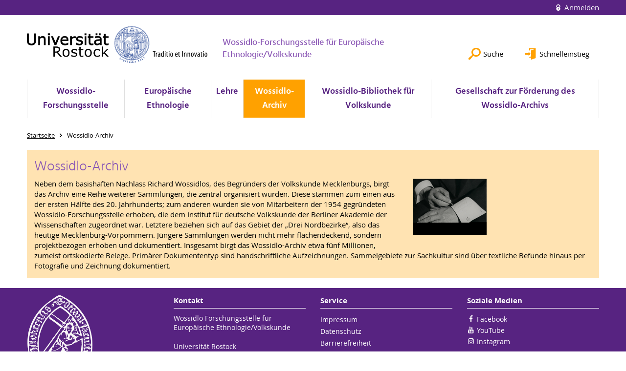

--- FILE ---
content_type: text/html; charset=utf-8
request_url: https://www.volkskunde.uni-rostock.de/wossidlo-archiv
body_size: 5511
content:
<!DOCTYPE html>
<html lang="de">
<head>

<meta charset="utf-8">
<!-- 
	This website is powered by TYPO3 - inspiring people to share!
	TYPO3 is a free open source Content Management Framework initially created by Kasper Skaarhoj and licensed under GNU/GPL.
	TYPO3 is copyright 1998-2025 of Kasper Skaarhoj. Extensions are copyright of their respective owners.
	Information and contribution at https://typo3.org/
-->




<meta name="generator" content="TYPO3 CMS">
<meta name="robots" content="index,follow">
<meta name="keywords" content="Universität,Rostock">
<meta name="description" content="Universität Rostock">
<meta name="author" content="Universität Rostock">
<meta name="twitter:card" content="summary">
<meta name="revisit-after" content="7 days">
<meta name="abstract" content="Universität Rostock">


<link rel="stylesheet" href="/typo3temp/assets/themehsmv/css/import-1326947d5178a1dc1ba90754f7113b56fda899c29ae98dd3438f4b25d8376f8e.css?1762519182" media="all">


<script src="/_assets/148958ec84de2f1bdb5fa5cc04e33673/Contrib/JsLibs/modernizr.min.js?1761648044"></script>
<script src="/_assets/148958ec84de2f1bdb5fa5cc04e33673/Contrib/JsLibs/jquery-3.6.4.min.js?1761648044"></script>



<title>Wossidlo-Archiv - Wossidlo-Forschungsstelle für Europäische Ethnologie/Volkskunde - Universität Rostock</title>
<meta http-equiv="X-UA-Compatible" content="IE=edge">
<meta name="viewport" content="width=device-width, initial-scale=1.0, user-scalable=yes"><script type="text/javascript">function obscureAddMid() { document.write('@'); } function obscureAddEnd() { document.write('.'); }</script>
<link rel="canonical" href="https://www.volkskunde.uni-rostock.de/wossidlo-archiv/"/>
</head>
<body id="page-99171" class="">
<a class="skip-to-content-link button" href="#main" title="Zum Hauptinhalt">
	Zum Hauptinhalt
</a>
<a class="skip-to-content-link button" href="#footer" title="Zum Footer">
	Zum Footer
</a>


<div class="topbar" role="navigation" aria-label="Meta">
	<div class="topbar__wrapper">
		<div class="grid">
			<div class="grid__column grid__column--xs-12">
				<div>
					
						
					
						
					

					
							
									
										<a class="login-link" title="Auf dieser Seite anmelden" href="/login/?redirect_url=%2Fwossidlo-archiv&amp;cHash=7bcd35f8eb4ab94e47f81682c27792f7">
											Anmelden
										</a>
									
								
						

				</div>
			</div>
		</div>
	</div>
</div>


<div id="quicklinks" tabindex="0" class="navigation-slidecontainer navigation-slidecontainer--quicklinks">
			<div class="navigation-slidecontainer__content">
				<button class="close-button navigation-slidecontainer__close" aria-label="Schließen"></button>
				<div class="grid">
					<div class="grid__column grid__column--md-8 grid__column--md-push-4">
	<div id="c783687" class="grid csc-frame csc-frame-default csc-frame--type-b13-2cols-with-header-container">
		
    <div class="grid__column grid__column--md-6">
        
            
                
<div id="c783685" class="csc-frame csc-frame-default frame-type-text frame-layout-0"><div class="csc-header"><h4 class="">
				Schnelleinstieg
			</h4></div><ul><li><a href="/wossidlo-archiv/wossidia/wossidia/" class="internal-link" title="Öffnet internen Link">WossiDia</a></li><li><a href="/lehre/erasmus/" class="internal-link" title="Öffnet internen Link">Erasmus</a></li><li><a href="/wossidlo-forschungsstelle/anreise-kontakt/anreise/" class="internal-link" title="Öffnet internen Link">Anreise</a></li><li><a href="/lehre/aktuelles-lehrangebot/" class="internal-link" title="Öffnet internen Link">Aktuelle Lehrveranstaltungen</a></li><li><a href="/wossidlo-forschungsstelle/aktuelles/medienspiegelnews-archiv/uebersicht-medienspiegel/" class="internal-link" title="Öffnet internen Link">Medienspiegel</a></li></ul></div>



            
        
    </div>

    <div class="grid__column grid__column--md-6">
        
            
                
<div id="c783683" class="csc-frame csc-frame-default frame-type-text frame-layout-0"><div class="csc-header"><h4 class="">
				Service
			</h4></div><ul><li><a href="https://www.phf.uni-rostock.de/" target="_blank" class="external-link" title="Öffnet internen Link">Philosophische Fakultät</a></li><li><a href="https://lsf.uni-rostock.de/qisserver/rds?state=change&amp;type=5&amp;moduleParameter=personSearch&amp;nextdir=change&amp;next=search.vm&amp;subdir=person&amp;_form=display&amp;clean=y&amp;category=person.search&amp;navigationPosition=members%2CsearchMembersLsf&amp;breadcrumb=searchMembers&amp;topitem=members&amp;subitem=searchMembersLsf" target="_blank" class="external-link" title="Öffnet internen Link" rel="noreferrer">Mitarbeitersuche</a></li><li><a href="https://lsf.uni-rostock.de/qisserver/rds?state=user&amp;type=8&amp;topitem=lectures&amp;breadCrumbSource=" target="_blank" class="external-link" title="Öffnet internen Link" rel="noreferrer">LSF (Vorlesungsverzeichnis)</a></li><li><a href="https://studip.uni-rostock.de/?again=yes" target="_blank" class="external-link" title="Öffnet internen Link" rel="noreferrer">StudIP</a></li><li><a href="http://www.ub.uni-rostock.de" target="_blank" class="external-link" title="Öffnet internen Link">Universitätsbibliothek (UB)</a></li></ul></div>



            
        
    </div>

	</div>

</div>
				</div>
			</div>
		</div>


	<div id="search" class="navigation-slidecontainer navigation-slidecontainer--search">
	<div class="navigation-slidecontainer__content">
		<button class="close-button navigation-slidecontainer__close" aria-label="Schließen"></button>
		<div class="grid">
			<div class="grid__column grid__column--md-8 grid__column--md-push-4">
				<form action="/suche/" enctype="multipart/form-data" method="get">
					<label class="h3-style" for="search-field">Suche</label>
					<input type="text" name="tx_solr[q]" id="search-field" />
					<button class="button button--red" type="submit" name="Submit">Absenden</button>
				</form>
			</div>
		</div>
	</div>
</div>




		<header class="header">
			<div class="header__content">
				
	<div class="header__top-wrapper">
		<div class="logo"><a href="https://www.uni-rostock.de/" class="logo-main" aria-label="Zur Startseite"><img src="/_assets/907c87f83a7758bda0a4fba273a558a9/Images/rostock_logo.png" width="800" height="174"   alt="Universität Rostock" ></a></div>

		<div class="organization">
			
					
						<a href="/">
							<h3>Wossidlo-Forschungsstelle für Europäische Ethnologie/Volkskunde</h3>
						</a>
					
				
		</div>

		<div class="header__submenu">
	<ul class="header-submenu">
		<li class="header-submenu__item"><button aria-expanded="false" aria-controls="search" data-content="search" class="header-submenu__icon header-submenu__icon--search"><span>Suche</span></button></li>
		<li class="header-submenu__item"><button aria-expanded="false" aria-controls="quicklinks" data-content="quicklinks" class="header-submenu__icon header-submenu__icon--quicklinks"><span>Schnelleinstieg</span></button></li>
	</ul>
</div>
	</div>
	<div class="mobile-toggle">
	<ul class="navigation-list navigation-list--mobile-toggle navigation-list--table">
		<li class="navigation-list__item"><button id="mobile-toggle" class="mobile-toggle__icon mobile-toggle__icon--bars">Men&uuml;</button></li>
		<li class="navigation-list__item"><button data-content="search" class="mobile-toggle__icon mobile-toggle__icon--search">Suche</button></li>
		<li class="navigation-list__item"><button data-content="quicklinks" class="mobile-toggle__icon mobile-toggle__icon--quicklinks">Schnelleinstieg</button></li>
	</ul>
</div>
	
	<nav id="nav" aria-label="Haupt" class="navigation">
		<ul class="navigation-list navigation-list--table navigation-list--fluid">
			
				
				
				
				
					
				

				<li class="navigation-list__item navigation-list__item--level-1" data-dropdown="true">
					
							<button aria-expanded="false">Wossidlo-Forschungsstelle</button>
							
	<div class="navigation-list__dropdown">
		<div class="navigation-list__dropdown-content navigation-list__dropdown-content--4-columns">
			
				
						<ul class="navigation-list navigation-list--overview-link">
							
							
							<li class="navigation-list__item navigation-list__item--level-2">
								
	
			<a href="/wossidlo-forschungsstelle/uebersicht-wossidlo-forschungsstelle/" class="navigation-list__link">Übersicht Wossidlo-Forschungsstelle</a>
		

							</li>
						</ul>
					
			
				
						<ul class="navigation-list">
							
							
							
								<li class="navigation-list__item navigation-list__item--level-2">
									<span class="navigation-list__headline">Mitarbeitende</span>
									<ul class="navigation-list">
										
											
											
											<li class="navigation-list__item navigation-list__item--level-3">
												
	
			<a href="/wossidlo-forschungsstelle/mitarbeitende/dr-phil-petra-himstedt-vaid/" class="navigation-list__link">Dr. phil. Petra Himstedt-Vaid (Leiterin)</a>
		

											</li>
										
											
											
											<li class="navigation-list__item navigation-list__item--level-3">
												
	
			<a href="/wossidlo-forschungsstelle/mitarbeitende/dr-phil-christoph-schmitt-leiter/" class="navigation-list__link">Dr. phil. Christoph Schmitt</a>
		

											</li>
										
											
											
											<li class="navigation-list__item navigation-list__item--level-3">
												
	
			<a href="/wossidlo-forschungsstelle/mitarbeitende/dr-phil-friederike-sophie-berlekamp/" class="navigation-list__link">Dr. phil. Friederike Berlekamp</a>
		

											</li>
										
											
											
											<li class="navigation-list__item navigation-list__item--level-3">
												
	
			<a href="/wossidlo-forschungsstelle/mitarbeitende/ehemalige-mitarbeitende/" class="navigation-list__link">Ehemalige Mitarbeitende</a>
		

											</li>
										
									</ul>
								</li>
								
						</ul>
					
			
				
						<ul class="navigation-list">
							
							
							
								<li class="navigation-list__item navigation-list__item--level-2">
									<span class="navigation-list__headline">Anreise / Kontakt</span>
									<ul class="navigation-list">
										
											
											
											<li class="navigation-list__item navigation-list__item--level-3">
												
	
			<a href="/wossidlo-forschungsstelle/anreise-kontakt/anreise/" class="navigation-list__link">Anreise</a>
		

											</li>
										
											
											
											<li class="navigation-list__item navigation-list__item--level-3">
												
	
			<a href="/wossidlo-forschungsstelle/anreise-kontakt/kontakt-anschrift/" class="navigation-list__link">Kontakt / Anschrift</a>
		

											</li>
										
									</ul>
								</li>
								
						</ul>
					
			
				
						<ul class="navigation-list">
							
							
							
								<li class="navigation-list__item navigation-list__item--level-2">
									<span class="navigation-list__headline">Forschung</span>
									<ul class="navigation-list">
										
											
											
											<li class="navigation-list__item navigation-list__item--level-3">
												
	
			<a href="/wossidlo-forschungsstelle/forschung/aktuelle-forschungsprojekt-eklair/" class="navigation-list__link">Aktuelles Forschungsprojekt EKLAIR</a>
		

											</li>
										
											
											
											<li class="navigation-list__item navigation-list__item--level-3">
												
	
			<a href="/wossidlo-forschungsstelle/forschung/aktuelles-forschungsprojekt-wossidlo-teuchert-online/wossidlo-teuchert-online/" class="navigation-list__link">Aktuelles Forschungsprojekt &quot;Wossidlo-Teuchert&quot; online</a>
		

											</li>
										
											
											
											<li class="navigation-list__item navigation-list__item--level-3">
												
	
			<a href="/wossidlo-forschungsstelle/forschung/forschung/" class="navigation-list__link">Forschung</a>
		

											</li>
										
											
											
											<li class="navigation-list__item navigation-list__item--level-3">
												
	
			<a href="/wossidlo-forschungsstelle/forschung/zentrums-fuer-regionale-geschichte-und-kultur-mecklenburgs/" class="navigation-list__link">Zentrum für regionale Geschichte und Kultur Mecklenburgs</a>
		

											</li>
										
									</ul>
								</li>
								
						</ul>
					
			
				
						<ul class="navigation-list">
							
							
							
								<li class="navigation-list__item navigation-list__item--level-2">
									<span class="navigation-list__headline">Aktuelles</span>
									<ul class="navigation-list">
										
											
											
											<li class="navigation-list__item navigation-list__item--level-3">
												
	
			<a href="/wossidlo-forschungsstelle/aktuelles/aktuelles/" class="navigation-list__link">Aktuelles</a>
		

											</li>
										
											
											
											<li class="navigation-list__item navigation-list__item--level-3">
												
	
			<a href="/wossidlo-forschungsstelle/aktuelles/medienspiegelnews-archiv/" class="navigation-list__link">Medienspiegel/News-Archiv</a>
		

											</li>
										
											
											
											<li class="navigation-list__item navigation-list__item--level-3">
												
	
			<a href="/wossidlo-forschungsstelle/aktuelles/ewa-editionen-des-wossidlo-archives/" class="navigation-list__link">EWA - Editionen des Wossidlo-Archives</a>
		

											</li>
										
									</ul>
								</li>
								
						</ul>
					
			
		</div>
	</div>

						
				</li>
			
				
				
				
				
					
				

				<li class="navigation-list__item navigation-list__item--level-1" data-dropdown="true">
					
							<button aria-expanded="false">Europäische Ethnologie</button>
							
	<div class="navigation-list__dropdown">
		<div class="navigation-list__dropdown-content navigation-list__dropdown-content--4-columns">
			
				
						<ul class="navigation-list navigation-list--overview-link">
							
							
							<li class="navigation-list__item navigation-list__item--level-2">
								
	
			<a href="/europaeische-ethnologie/was-ist-europaeische-ethnologievolkskunde/" class="navigation-list__link">Was ist Europäische Ethnologie/Volkskunde?</a>
		

							</li>
						</ul>
					
			
				
						<ul class="navigation-list">
							
							
							
								<li class="navigation-list__item navigation-list__item--level-2">
									<span class="navigation-list__headline">Europäische Ethnologie</span>
									<ul class="navigation-list">
										
											
											
											<li class="navigation-list__item navigation-list__item--level-3">
												
	
			<a href="/europaeische-ethnologie/europaeische-ethnologie/was-ist-europaeische-ethnologievolkskunde/" class="navigation-list__link">Was ist Europäische Ethnologie/Volkskunde?</a>
		

											</li>
										
									</ul>
								</li>
								
						</ul>
					
			
				
						<ul class="navigation-list">
							
							
							
								<li class="navigation-list__item navigation-list__item--level-2">
									<span class="navigation-list__headline">Links</span>
									<ul class="navigation-list">
										
											
											
											<li class="navigation-list__item navigation-list__item--level-3">
												
	
			<a href="/europaeische-ethnologie/links/links-zum-europaeisch-ethnologischenkulturanthropologischen-faecherbuendel/" class="navigation-list__link">Links zum europäisch-ethnologischen/kulturanthropologischen Fächerbündel</a>
		

											</li>
										
									</ul>
								</li>
								
						</ul>
					
			
		</div>
	</div>

						
				</li>
			
				
				
				
				
					
				

				<li class="navigation-list__item navigation-list__item--level-1" data-dropdown="true">
					
							<button aria-expanded="false">Lehre</button>
							
	<div class="navigation-list__dropdown">
		<div class="navigation-list__dropdown-content navigation-list__dropdown-content--4-columns">
			
				
						<ul class="navigation-list navigation-list--overview-link">
							
							
							<li class="navigation-list__item navigation-list__item--level-2">
								
	
			<a href="/lehre/uebersicht-lehre/" class="navigation-list__link">Übersicht Lehre</a>
		

							</li>
						</ul>
					
			
				
						<ul class="navigation-list">
							
							
							
									<li class="navigation-list__item navigation-list__item--level-2">
										
	
			<a href="/lehre/aktuelles-lehrangebot/" class="navigation-list__link">Aktuelles Lehrangebot</a>
		

									</li>
								
						</ul>
					
			
				
						<ul class="navigation-list">
							
							
							
									<li class="navigation-list__item navigation-list__item--level-2">
										
	
			<a href="/lehre/aeltere-lehrveranstaltungen/" class="navigation-list__link">Ältere Lehrveranstaltungen</a>
		

									</li>
								
						</ul>
					
			
				
						<ul class="navigation-list">
							
							
							
									<li class="navigation-list__item navigation-list__item--level-2">
										
	
			<a href="/lehre/aktivposten-kulturgut/" class="navigation-list__link">Aktivposten Kulturgut</a>
		

									</li>
								
						</ul>
					
			
				
						<ul class="navigation-list">
							
							
							
									<li class="navigation-list__item navigation-list__item--level-2">
										
	
			<a href="/lehre/erasmus/" class="navigation-list__link">Erasmus</a>
		

									</li>
								
						</ul>
					
			
		</div>
	</div>

						
				</li>
			
				
				
				
					
				
				
					
				

				<li class="navigation-list__item navigation-list__item--level-1 navigation-list__item--active" data-dropdown="true">
					
							<button aria-expanded="false">Wossidlo-Archiv</button>
							
	<div class="navigation-list__dropdown">
		<div class="navigation-list__dropdown-content navigation-list__dropdown-content--4-columns">
			
				
						<ul class="navigation-list navigation-list--overview-link">
							
							
							<li class="navigation-list__item navigation-list__item--level-2">
								
	
			<a href="/wossidlo-archiv/uebersicht-wossidlo-archiv/" class="navigation-list__link">Übersicht Wossidlo-Archiv</a>
		

							</li>
						</ul>
					
			
				
						<ul class="navigation-list">
							
							
							
								<li class="navigation-list__item navigation-list__item--level-2">
									<span class="navigation-list__headline">Zur Person Wossidlos</span>
									<ul class="navigation-list">
										
											
											
											<li class="navigation-list__item navigation-list__item--level-3">
												
	
			<a href="/wossidlo-archiv/zur-person-wossidlos/richard-wossidlo/" class="navigation-list__link">Richard Wossidlo</a>
		

											</li>
										
									</ul>
								</li>
								
						</ul>
					
			
				
						<ul class="navigation-list">
							
							
							
								<li class="navigation-list__item navigation-list__item--level-2">
									<span class="navigation-list__headline">WossiDiA</span>
									<ul class="navigation-list">
										
											
											
											<li class="navigation-list__item navigation-list__item--level-3">
												
	
			<a href="/wossidlo-archiv/wossidia/wossidia/" class="navigation-list__link">WossiDiA</a>
		

											</li>
										
									</ul>
								</li>
								
						</ul>
					
			
				
						<ul class="navigation-list">
							
							
							
								<li class="navigation-list__item navigation-list__item--level-2">
									<span class="navigation-list__headline">Archive</span>
									<ul class="navigation-list">
										
											
											
											<li class="navigation-list__item navigation-list__item--level-3">
												
	
			<a href="/wossidlo-archiv/archive/volksarchitektur/" class="navigation-list__link">Volksarchitektur</a>
		

											</li>
										
											
											
											<li class="navigation-list__item navigation-list__item--level-3">
												
	
			<a href="/wossidlo-archiv/archive/meckl-woerterbuch/" class="navigation-list__link">Meckl. Wörterbuch</a>
		

											</li>
										
											
											
											<li class="navigation-list__item navigation-list__item--level-3">
												
	
			<a href="/wossidlo-archiv/archive/meckl-flurnamenarchiv/" class="navigation-list__link">Meckl. Flurnamenarchiv</a>
		

											</li>
										
											
											
											<li class="navigation-list__item navigation-list__item--level-3">
												
	
			<a href="/wossidlo-archiv/archive/meckl-volksliedarchiv/" class="navigation-list__link">Meckl. Volksliedarchiv</a>
		

											</li>
										
											
											
											<li class="navigation-list__item navigation-list__item--level-3">
												
	
			<a href="/wossidlo-archiv/archive/maritime-kultur/" class="navigation-list__link">Maritime Kultur</a>
		

											</li>
										
											
											
											<li class="navigation-list__item navigation-list__item--level-3">
												
	
			<a href="/wossidlo-archiv/archive/atlas-der-dt-volkskunde/" class="navigation-list__link">Atlas der dt. Volkskunde</a>
		

											</li>
										
											
											
											<li class="navigation-list__item navigation-list__item--level-3">
												
	
			<a href="/wossidlo-archiv/archive/wossidlo-nachlass/" class="navigation-list__link">Wossidlo-Nachlass</a>
		

											</li>
										
									</ul>
								</li>
								
						</ul>
					
			
		</div>
	</div>

						
				</li>
			
				
				
				
				

				<li class="navigation-list__item navigation-list__item--level-1" data-dropdown="false">
					
							
	
			<a href="/wossidlo-bibliothek-fuer-volkskunde/" class="navigation-list__link">Wossidlo-Bibliothek für Volkskunde</a>
		

						
				</li>
			
				
				
				
				
					
				

				<li class="navigation-list__item navigation-list__item--level-1" data-dropdown="true">
					
							<button aria-expanded="false">Gesellschaft zur Förderung des Wossidlo-Archivs</button>
							
	<div class="navigation-list__dropdown">
		<div class="navigation-list__dropdown-content navigation-list__dropdown-content--4-columns">
			
				
						<ul class="navigation-list navigation-list--overview-link">
							
							
							<li class="navigation-list__item navigation-list__item--level-2">
								
	
			<a href="/gesellschaft-zur-foerderung-des-wossidlo-archivs/uebersicht-gwa/" class="navigation-list__link">Übersicht GWA</a>
		

							</li>
						</ul>
					
			
				
						<ul class="navigation-list">
							
							
							
									<li class="navigation-list__item navigation-list__item--level-2">
										
	
			<a href="/gesellschaft-zur-foerderung-des-wossidlo-archivs/gesellschaft-zur-foerderung-des-wossidlo-archivs/" class="navigation-list__link">Gesellschaft zur Förderung des Wossidlo-Archivs</a>
		

									</li>
								
						</ul>
					
			
				
						<ul class="navigation-list">
							
							
							
									<li class="navigation-list__item navigation-list__item--level-2">
										
	
			<a href="/gesellschaft-zur-foerderung-des-wossidlo-archivs/arbeitskreis-wossidlo-archiv-der-seniorenakademie/" class="navigation-list__link">Arbeitskreis Wossidlo-Archiv der Seniorenakademie</a>
		

									</li>
								
						</ul>
					
			
		</div>
	</div>

						
				</li>
			
		</ul>
	</nav>







			</div>
		</header>
	




	
		<div class="container" role="navigation" aria-label="Brotkrumen"><ul class="breadcrumb"><li class="breadcrumb__item"><a href="/"><span>Startseite</span></a></li><li class="breadcrumb__item"><span>Wossidlo-Archiv</span></li></ul></div>
	


<!--TYPO3SEARCH_begin-->

		<div class="container">
			
		<main id="main" class="main-content">
<div id="c724773" class="csc-frame csc-frame-default frame-type-textpic frame-layout-0 highlight-box"><div class="csc-header"><h2 class="">
				Wossidlo-Archiv
			</h2></div><div class="csc-textpic csc-textpic-responsive csc-textpic-intext-right"><div class="media-element media-element--align-right"><figure class="media-element__image"><a href="/storages/uni-rostock/Alle_PHF/Wossidlo/anim1_02.Handgif.gif" class="image-lightbox" rel="lightbox[724773]"><picture><source srcset="/storages/uni-rostock/Alle_PHF/Wossidlo/anim1_02.Handgif.gif" media="(max-width: 500px)"><source srcset="/storages/uni-rostock/Alle_PHF/Wossidlo/anim1_02.Handgif.gif" media="(max-width: 500px) AND (min-resolution: 192dpi)"><source srcset="/storages/uni-rostock/Alle_PHF/Wossidlo/anim1_02.Handgif.gif" media="(min-width: 501px) AND (max-width: 768px)"><source srcset="/storages/uni-rostock/Alle_PHF/Wossidlo/anim1_02.Handgif.gif" media="(min-width: 768px)"><img src="/storages/uni-rostock/Alle_PHF/Wossidlo/anim1_02.Handgif.gif" width="150" height="115" alt="" /></picture></a></figure></div><div class="csc-textpic-text"><p>Neben dem basishaften Nachlass Richard Wossidlos, des Begründers der Volkskunde Mecklenburgs, birgt das Archiv eine Reihe weiterer Sammlungen, die zentral organisiert wurden. Diese stammen zum einen aus der ersten Hälfte des 20. Jahrhunderts; zum anderen wurden sie von Mitarbeitern der 1954 gegründeten Wossidlo-Forschungsstelle erhoben, die dem Institut für deutsche Volkskunde der Berliner Akademie der Wissenschaften zugeordnet war. Letztere beziehen sich auf das Gebiet der „Drei Nordbezirke“, also das heutige Mecklenburg-Vorpommern. Jüngere Sammlungen werden nicht mehr flächendeckend, sondern projektbezogen erhoben und dokumentiert. Insgesamt birgt das Wossidlo-Archiv etwa fünf Millionen, zumeist ortskodierte Belege. Primärer Dokumententyp sind handschriftliche Aufzeichnungen. Sammelgebiete zur Sachkultur sind über textliche Befunde hinaus per Fotografie und Zeichnung dokumentiert. </p></div></div></div>


</main>
	
		</div>
	
<!--TYPO3SEARCH_end-->

<footer id="footer" class="footer footer--padding-bottom">
	<div class="footer-column footer-column--dark">
		<div class="footer__content-wrapper">

			<div class="grid">
				<div class="grid__column grid__column--xs-12 grid__column--sm-12 grid__column--md-9">
					
	<div id="c676747" class="grid csc-frame csc-frame-default csc-frame--type-b13-3cols-with-header-container">
		
    <div class="grid__column grid__column--md-4">
        
            
                
<a id="c704913"></a><div id="c136579" class="csc-frame csc-frame-default frame-type-image frame-layout-0"><div class="csc-textpic csc-textpic-responsive csc-textpic-center csc-textpic-above"><div class="csc-textpic-imagewrap" data-csc-images="1" data-csc-cols="1"><div class="csc-textpic-center-outer"><div class="csc-textpic-center-inner"><div class="csc-textpic-imagerow"><div class="media-element csc-textpic-imagecolumn"><figure class="media-element__image"><a href="https://www.phf.uni-rostock.de/" title="Siegel der Philosophischen Fakultät"><picture><source srcset="/storages/uni-rostock/_processed_/b/2/csm_Siegel_PHF-M_5aea358e8d.png" media="(max-width: 500px)"><source srcset="/storages/uni-rostock/_processed_/b/2/csm_Siegel_PHF-M_8752d416ba.png" media="(max-width: 500px) AND (min-resolution: 192dpi)"><source srcset="/storages/uni-rostock/_processed_/b/2/csm_Siegel_PHF-M_6c31d174ca.png" media="(min-width: 501px) AND (max-width: 768px)"><source srcset="/storages/uni-rostock/_processed_/b/2/csm_Siegel_PHF-M_d495bf2cec.png" media="(min-width: 768px)"><img title="Siegel der Philosophischen Fakultät" src="/storages/uni-rostock/_processed_/b/2/csm_Siegel_PHF-M_d495bf2cec.png" width="134" height="201" alt="" /></picture></a></figure></div></div></div></div></div></div></div>



            
        
    </div>
    <div class="grid__column grid__column--md-4">
        
            
                
<div id="c676745" class="csc-frame csc-frame-default frame-type-text frame-layout-0"><div class="csc-header"><h4 class="">
				Kontakt
			</h4></div><p>Wossidlo Forschungsstelle für Europäische Ethnologie/Volkskunde
</p><p>Universität Rostock<br>Am Reifergraben 4<br>18055 Rostock
</p><p>Tel.: +49 (0) 381 498 - 1055</p></div>



            
        
    </div>

    <div class="grid__column grid__column--md-4">
        
            
                
<div id="c676743" class="csc-frame csc-frame-default frame-type-menu_subpages frame-layout-0"><div class="csc-header"><h4 class="">
				Service
			</h4></div><ul class="csc-menu"><li><a href="/footer/impressum/" title="Impressum"><span>Impressum</span></a></li><li><a href="/footer/datenschutz/" title="Datenschutz"><span>Datenschutz</span></a></li><li><a href="/footer/barrierefreiheit/" title="Barrierefreiheit"><span>Barrierefreiheit</span></a></li><li><a href="/footer/lageplan/" title="Lageplan"><span>Lageplan</span></a></li></ul></div>



            
        
    </div>

	</div>


				</div>
				<div class="grid__column grid__column--xs-12 grid__column--sm-12 grid__column--md-3">
					
	<h4>Soziale Medien</h4>
	<ul class="socialmedia-list">
		
			<li class="socialmedia-list__item">
				<a class="social-link social-link--facebook" title="Facebook" target="_blank" href="https://www.facebook.com/universitaet.rostock/">Facebook</a>
			</li>
		
		
		
		
		
			<li class="socialmedia-list__item">
				<a class="social-link social-link--youtube" title="YouTube" target="_blank" href="https://www.youtube.com/user/unirostock/">YouTube</a>
			</li>
		
		
			<li class="socialmedia-list__item">
				<a class="social-link social-link--instagram" title="Instagram" target="_blank" href="https://www.instagram.com/unirostock/">Instagram</a>
			</li>
		
		
	</ul>

				</div>
			</div>

			<div class="footer-bottom">
				<div class="footer-bottom__copyright">
					<p>&copy;&nbsp;2025&nbsp; Universität Rostock</p>
				</div>
			</div>

		</div>
	</div>
</footer>


	
		<div role="navigation" aria-label="Nach oben">
			<button id="scrollTop" class="scrollTop scrollTop--align-right" title="Nach oben">Nach oben</button>
		</div>
<script src="/_assets/148958ec84de2f1bdb5fa5cc04e33673/JavaScript/facet_daterange_controller.js?1761648044"></script>
<script src="/_assets/948410ace0dfa9ad00627133d9ca8a23/JavaScript/Powermail/Form.min.js?1760518844" defer="defer"></script>
<script src="/_assets/148958ec84de2f1bdb5fa5cc04e33673/JavaScript/Helper.js?1761648044"></script>
<script src="/_assets/148958ec84de2f1bdb5fa5cc04e33673/JavaScript/main-menu.js?1761648044"></script>
<script src="/_assets/148958ec84de2f1bdb5fa5cc04e33673/JavaScript/header-submenu.js?1761648044"></script>
<script src="/_assets/148958ec84de2f1bdb5fa5cc04e33673/JavaScript/SearchFilterController.js?1761648044"></script>
<script src="/_assets/148958ec84de2f1bdb5fa5cc04e33673/JavaScript/VideoController.js?1761648044"></script>
<script src="/_assets/148958ec84de2f1bdb5fa5cc04e33673/JavaScript/jquery.accordion.js?1763459096"></script>
<script src="/_assets/148958ec84de2f1bdb5fa5cc04e33673/JavaScript/slick.min.js?1761648044"></script>
<script src="/_assets/148958ec84de2f1bdb5fa5cc04e33673/JavaScript/jquery.touchSwipe.min.js?1761648044"></script>
<script src="/_assets/148958ec84de2f1bdb5fa5cc04e33673/JavaScript/jquery.magnific-popup.min.js?1761648044"></script>
<script src="/_assets/148958ec84de2f1bdb5fa5cc04e33673/JavaScript/lightbox-init.js?1761648044"></script>
<script src="/_assets/148958ec84de2f1bdb5fa5cc04e33673/JavaScript/scroll-top.js?1761648044"></script>


</body>
</html>

--- FILE ---
content_type: application/javascript; charset=utf-8
request_url: https://www.volkskunde.uni-rostock.de/_assets/148958ec84de2f1bdb5fa5cc04e33673/JavaScript/header-submenu.js?1761648044
body_size: 78
content:
(function ($) {
	var speed = 150;
	var active;
	var current;

	var $mobileClickButtons = $(".header-submenu__icon, .mobile-toggle__icon");
	var $mobileToggle = $(".mobile-toggle");
	var $closeButton = $(".close-button");

	function initHeadSubmenu() {
		$mobileClickButtons.click(function () {
			var data = $(this).data("content");

			if ($("#" + data).index() > -1) {
				//closes active Slides
				$(this).parent().siblings().find(".active").click();

				//closes mobile-toggle
				$mobileToggle.find(".mobile-toggle__icon--open").click();

				//closes the main-menu if open
				if ($("body").hasClass("overlay")) {
					$(document).click();
				}

				$("#" + data).slideToggle(speed, function () {
					if (data === "search") {
						$("#search-field").focus();
					} else {
						// focus container for keyboard use
						$("#" + data).focus();
					}
				});

				let expanded =
					$('[data-content="' + data + '"]').attr("aria-expanded") ===
					"true"
						? true
						: false;

				$('[data-content="' + data + '"]')
					.toggleClass("active")
					.attr("aria-expanded", !expanded);
			}

			return false;
		});

		$closeButton.click(function () {
			var id = $(this).parent().parent().attr("id");
			$('.header-submenu__icon[data-content="' + id + '"]').click();
			return false;
		});
	}

	$(document).ready(function () {
		initHeadSubmenu();
	});
})(jQuery);


--- FILE ---
content_type: application/javascript; charset=utf-8
request_url: https://www.volkskunde.uni-rostock.de/_assets/148958ec84de2f1bdb5fa5cc04e33673/JavaScript/lightbox-init.js?1761648044
body_size: 216
content:
function initLightbox(selector){
	$(selector).magnificPopup({
		type: 'image',
		closeOnContentClick: true,
		closeBtnInside: true,
		fixedContentPos: true,
		mainClass: 'mfp-no-margins mfp-with-zoom', // class to remove default margin from left and right side
		tLoading: 'Lade Bild #%curr%...',
		gallery: {
			enabled: true,
			navigateByImgClick: true,
			preload: [0,1], // Will preload 0 - before current, and 1 after the current image
			tCounter: '<span class="mfp-counter">%curr% von %total%</span>'
		},
		image: {
			verticalFit: true,
			titleSrc: function(item) {

				if (item.el.attr('data-lightbox-description')) {
					var description = item.el.attr('data-lightbox-description');
				} else {
                    var description = item.el[0].parentElement.children[1] ? item.el[0].parentElement.children[1].firstChild.data : false;
				}

				if(description){
					return description;
				}else{
					return null;
				}
			}
		},
		zoom: {
			enabled: true,
			duration: 300 // don't foget to change the duration also in CSS
		},
		callbacks: {
			open: function() {
				$('body').swipe( {
					swipe:function(event, direction) {
						if(direction === 'right'){
							$('.mfp-arrow-left').click();
						}
						if(direction === 'left'){
							$('.mfp-arrow-right').click();
						}
					},
					threshold:0
				});
			},
			close: function() {
				$('body').swipe('destroy');
			}
		}
	});
}

$(document).ready(function(){
	if($('.image-lightbox').length){
		initLightbox('.image-lightbox');
	}
});

--- FILE ---
content_type: application/javascript; charset=utf-8
request_url: https://www.volkskunde.uni-rostock.de/_assets/148958ec84de2f1bdb5fa5cc04e33673/JavaScript/facet_daterange_controller.js?1761648044
body_size: 101
content:
/**
 * The Controller. Controller responds to user actions and
 * invokes changes on the model.
 */
function DateRangeFacetController() {
	var _this = this;

	this.init = function() {
		$(".dateselector").change(function(){ _this.solrRequest("created"); });
	};

	this.solrRequest = function(facetName) {
		startDate = $('#start_date_'+facetName);
		endDate = $('#end_date_'+facetName);
		if (startDate.val() !== '' &&  endDate.val() !== '' ) {
			url = $('#' + facetName + '_url').val();
			start_date = _this.convertToDate(startDate.val());
			end_date = _this.convertToDate(endDate.val());

			url = url.replace(encodeURI('___FROM___'), start_date + '0000');
			url = url.replace(encodeURI('___TO___'), end_date + '0000');

			window.location.href = url;
		}
	};

	this.convertToDate = function(date) {
		const parsedDate = new Date(Date.parse(date));
		const month = parsedDate.getMonth() + 1;
		const day = parsedDate.getDate();
		return parsedDate.getFullYear() + '' + _this.convertToTwoDigits(month) + '' + _this.convertToTwoDigits(day);
	};

	this.convertToTwoDigits = function(number) {
		if (number.toString().length == 1) {
			number = "0" + number;
		}
		return number;
	};
}


$(document).ready(function() {
	var dateRangeFacetController = new DateRangeFacetController();
	dateRangeFacetController.init();

	$("body").on("tx_solr_updated", function() {
		dateRangeFacetController.init();
	});
});
